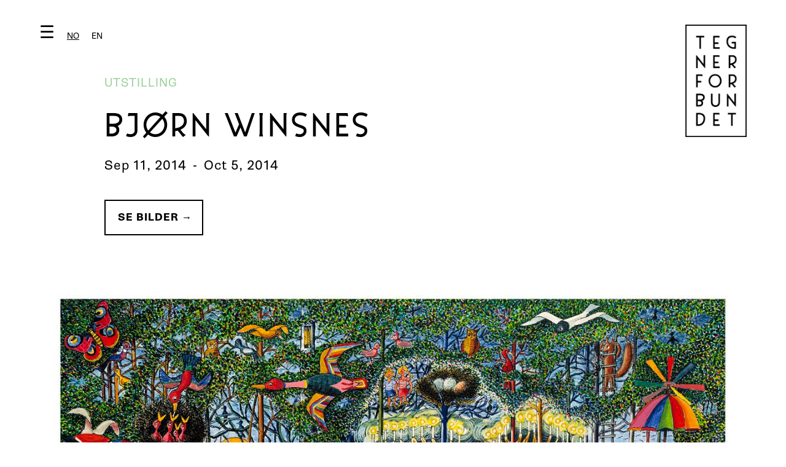

--- FILE ---
content_type: text/html
request_url: https://www.tegnerforbundet.no/utstillinger/bjorn-winsnes
body_size: 6692
content:
<!DOCTYPE html><!-- Last Published: Mon Jan 05 2026 14:42:32 GMT+0000 (Coordinated Universal Time) --><html data-wf-domain="www.tegnerforbundet.no" data-wf-page="646e0846d82a109ba8dc8719" data-wf-site="5b193668da28ba361f99b1db" data-wf-collection="646e0846d82a109ba8dc86b7" data-wf-item-slug="bjorn-winsnes"><head><meta charset="utf-8"/><base href="https://www.tegnerforbundet.no"/><title>Tegnerforbundet - Bjørn Winsnes</title><meta content="Tegnerforbundet - Bjørn Winsnes" property="og:title"/><meta content="https://cdn.prod.website-files.com/5b193668da28baf12899b202/5b193668da28ba188b99b341_B.W.Eventyrtegningen.web.jpg" property="og:image"/><meta content="Tegnerforbundet - Bjørn Winsnes" property="twitter:title"/><meta content="https://cdn.prod.website-files.com/5b193668da28baf12899b202/5b193668da28ba188b99b341_B.W.Eventyrtegningen.web.jpg" property="twitter:image"/><meta content="width=device-width, initial-scale=1" name="viewport"/><link href="https://cdn.prod.website-files.com/5b193668da28ba361f99b1db/css/tegnerforbundet.webflow.shared.dde3875c4.css" rel="stylesheet" type="text/css"/><link href="https://fonts.googleapis.com" rel="preconnect"/><link href="https://fonts.gstatic.com" rel="preconnect" crossorigin="anonymous"/><script src="https://ajax.googleapis.com/ajax/libs/webfont/1.6.26/webfont.js" type="text/javascript"></script><script type="text/javascript">WebFont.load({  google: {    families: ["Varela Round:400"]  }});</script><script src="https://use.typekit.net/gsg7oit.js" type="text/javascript"></script><script type="text/javascript">try{Typekit.load();}catch(e){}</script><script type="text/javascript">!function(o,c){var n=c.documentElement,t=" w-mod-";n.className+=t+"js",("ontouchstart"in o||o.DocumentTouch&&c instanceof DocumentTouch)&&(n.className+=t+"touch")}(window,document);</script><link href="https://cdn.prod.website-files.com/5b193668da28ba361f99b1db/5b193668da28bae37d99b1e4_LOGO_Favicon32.png" rel="shortcut icon" type="image/x-icon"/><link href="https://cdn.prod.website-files.com/5b193668da28ba361f99b1db/5b193668da28bae86d99b20f_LOGO_Favicon256.png" rel="apple-touch-icon"/><script async="" src="https://www.googletagmanager.com/gtag/js?id=UA-105810639-1"></script><script type="text/javascript">window.dataLayer = window.dataLayer || [];function gtag(){dataLayer.push(arguments);}gtag('js', new Date());gtag('config', 'UA-105810639-1', {'anonymize_ip': true});</script><script async="" src="https://www.googletagmanager.com/gtag/js?id=G-GJ8RE0LNBQ"></script><script type="text/javascript">window.dataLayer = window.dataLayer || [];function gtag(){dataLayer.push(arguments);}gtag('set', 'developer_id.dZGVlNj', true);gtag('js', new Date());gtag('config', 'G-GJ8RE0LNBQ');</script><style>
	#map img {  
	max-width: none;   
} 
</style>

<link rel="alternate" hreflang="no" href="https://www.tegnerforbundet.no">
<link rel="alternate" hreflang="en" href="https://en.tegnerforbundet.no">
<script type="text/javascript" src="https://cdn.weglot.com/weglot.min.js"></script>
<script>
	Weglot.initialize({
		api_key: 'wg_86ab1f695d86abd1a26bd529945b5c062'
	});
</script></head><body><div data-animation="over-left" class="navbar w-nav" data-easing2="ease" data-easing="ease" data-collapse="all" role="banner" data-no-scroll="1" data-duration="400" id="Navbar" data-doc-height="1"><nav role="navigation" class="nav-menu-open w-nav-menu"><a href="/" class="nav-link _1 w-nav-link">Forside</a><div data-delay="0" data-hover="false" class="w-dropdown"><div class="nav-link w-dropdown-toggle"><div>Om oss +</div></div><nav class="dropdown-list w-dropdown-list"><a href="/om-oss/organisasjon" class="nav-link dropdown w-dropdown-link">Organisasjon</a><a href="/om-oss/ansatte-og-styret" class="nav-link dropdown w-dropdown-link">Ansatte og styret</a><a href="/om-oss/samarbeidspartnere" class="nav-link dropdown w-dropdown-link">Samarbeidspartnere</a></nav></div><div data-delay="0" data-hover="false" class="w-dropdown"><div class="nav-link w-dropdown-toggle"><div>Utstillinger +</div></div><nav class="dropdown-list w-dropdown-list"><a href="/tf-utstillinger/aktuelle" class="nav-link dropdown w-dropdown-link">Aktuelle</a><a href="/tf-utstillinger/kommende" class="nav-link dropdown w-dropdown-link">Kommende</a><a href="/tf-utstillinger/tidligere" class="nav-link dropdown w-dropdown-link">Tidligere</a><a href="/tf-utstillinger/presse" class="nav-link dropdown w-dropdown-link">Presse</a><a href="/tegnetriennalen/tidligere" class="nav-link dropdown w-dropdown-link">Tegnetriennaler &amp; biennaler</a></nav></div><div data-delay="0" data-hover="false" class="w-dropdown"><div class="nav-link w-dropdown-toggle"><div>Hva skjer? +</div></div><nav class="dropdown-list w-dropdown-list"><a href="/nyheter" class="nav-link dropdown w-nav-link">Nyheter</a><a href="/arrangementer" class="nav-link dropdown w-dropdown-link">Arrangementer</a><a href="/ung-i-tegning" class="nav-link dropdown w-dropdown-link">UNG I TEGNING</a><a href="https://vimeo.com/user103748695" target="_blank" class="nav-link dropdown w-nav-link">Video</a></nav></div><a href="https://www.numermagasin.no/" target="_blank" class="nav-link w-nav-link">NUMER</a><div data-delay="0" data-hover="false" class="w-dropdown"><div class="nav-link w-dropdown-toggle"><div>Fagforening +</div></div><nav class="dropdown-list w-dropdown-list"><a href="/fagforening/aktuelle-saker" class="nav-link dropdown w-dropdown-link">Aktuelle saker</a><a href="/fagforening/medlemmer" class="nav-link dropdown w-dropdown-link">Medlemmer</a><a href="/fagforening/medlemsfordeler" class="nav-link dropdown w-dropdown-link">Medlemsfordeler</a><a href="https://soknad.tegnerforbundet.no/soknadsskjema/medlesskap/" target="_blank" class="nav-link dropdown w-dropdown-link">Søk medlemsskap</a><a href="/fagforening/veiledende-satser" class="nav-link dropdown w-dropdown-link">Veiledende satser</a><a href="/fagforening/innspill-og-horinger" class="nav-link dropdown w-dropdown-link">Innspill og høringer</a><a href="/fagforening/historie" class="nav-link dropdown w-dropdown-link">Historikk</a><a href="https://www.norskillustrasjonsfond.no" class="nav-link dropdown w-dropdown-link">Norsk Illustrasjonsfond</a><a href="https://www.norskebilledkunstnere.no" class="nav-link dropdown w-dropdown-link">Norske Billedkunstnere</a></nav></div><a href="https://soknad.tegnerforbundet.no" target="_blank" class="nav-link w-nav-link">Søknadsportal</a></nav><div class="meny-button w-nav-button"><div class="meny">☰</div></div></div><div class="brand-wrapper"><a href="/" class="brand w-nav-brand"><img src="https://cdn.prod.website-files.com/5b193668da28ba361f99b1db/5b193668da28ba796199b20a_TF%20Logo-01.png" alt="" class="brand-image"/></a></div><div class="section-hero"><div class="container-spacer-90-bot w-container"><div class="large-tag"><span>Utstilling</span></div><h1 class="heading">Bjørn Winsnes</h1><div class="fromto-block"><h4 class="large-fromto">Sep 11, 2014</h4><h4 class="large-fromto divider">-</h4><h4 class="large-fromto">Oct 5, 2014</h4></div><a target="_blank" href="https://www.facebook.com/pg/tegnerforbundetoslo/photos/?tab=album&amp;album_id=838678276151019" class="cms-action-button w-button">Se bilder →</a></div><div class="container-90"><img alt="" src="https://cdn.prod.website-files.com/5b193668da28baf12899b202/5b193668da28ba188b99b341_B.W.Eventyrtegningen.web.jpg" sizes="100vw" srcset="https://cdn.prod.website-files.com/5b193668da28baf12899b202/5b193668da28ba188b99b341_B.W.Eventyrtegningen.web-p-500.jpeg 500w, https://cdn.prod.website-files.com/5b193668da28baf12899b202/5b193668da28ba188b99b341_B.W.Eventyrtegningen.web-p-800.jpeg 800w, https://cdn.prod.website-files.com/5b193668da28baf12899b202/5b193668da28ba188b99b341_B.W.Eventyrtegningen.web-p-1080.jpeg 1080w, https://cdn.prod.website-files.com/5b193668da28baf12899b202/5b193668da28ba188b99b341_B.W.Eventyrtegningen.web.jpg 1241w" class="cms-image"/><div class="spacer-90"></div><div class="w-container"><div class="w-row"><div class="w-col w-col-4 w-col-stack"></div><div class="w-col w-col-8 w-col-stack"><div class="rich-text-block-2 w-richtext"><h3><strong>Eventyrlige detaljer</strong></h3><p>Som pensjonist la fotograf Bjørn Winsnes (1925 – 2012) vekk kameraet for godt, til fordel for blyant, tusj og pensel. I denne utstillingen får publikum se de detaljrike, historiefortellende og humoristiske illustrasjonene som tidligere har vært forbeholdt Winsnes barn og barnebarn. Deres farfar planla aldri å publisere disse tegningene, men ble overtalt i sine siste leveår. Nå ser barnebarna frem til å dele gleden ved å lete etter den seksbeinte grisen i ’Eventyrtegningen’, finne det elskende paret i ’Partyhuset’ og forundre seg over ’Det umulige tivoliet’.&nbsp;</p><p><em>Bjørn Winsnes (1925 – 2012) startet sin karriere som fotograf i de norske politistyrkene som ble opprettet i Sverige under den 2. verdenskrig, og fortsatte hele sin yrkesaktive karriere som fotograf. Han var en av stifterne av Norske Reklamefotografers Landsforening, Forbundet Frie Fotografer og Kreativt Forum. Han arbeidet bl.a som fotografisk jurymedlem i Aftenpostens A-magasin og som tegner i Dagbladet under vinterolympiaden i Oslo i 1952 og sommerolympiaden i Helsingfors samme år.</em></p></div></div></div></div></div></div><div class="section-three"><div class="container-80"></div><div class="container-90"><div class="collection-list-wrapper w-dyn-list"><div role="list" class="collection-list w-dyn-items"><div role="listitem" class="collection-item w-dyn-item"><a href="/utstillinger/ung-tegning-na" class="link-block w-inline-block"><div style="background-image:url(&quot;https://cdn.prod.website-files.com/5b193668da28baf12899b202/693fe3b6c27f1aad7a167c03_Bilde_hjemmeside.png&quot;)" class="feed-image"></div><div class="card-section-lower"><h4 class="feed-tag">Utstilling</h4><h3>UNG tegning NÅ! </h3><div class="fromto-block"><h4 class="feed-fromto-date">Aug 21, 2026</h4><h4 class="feed-fromto-date divider">-</h4><h4 class="feed-fromto-date">Oct 18, 2026</h4></div></div></a></div><div role="listitem" class="collection-item w-dyn-item"><a href="/utstillinger/tegnerforbundet-110-ar-vi-tar-streken-pa-alvor" class="link-block w-inline-block"><div style="background-image:url(&quot;https://cdn.prod.website-files.com/5b193668da28baf12899b202/693fd803f77b1667a95c54a8_Bilde.png&quot;)" class="feed-image"></div><div class="card-section-lower"><h4 class="feed-tag">Utstilling</h4><h3>Tegnerforbundet 110 år: Vi tar streken på alvor</h3><div class="fromto-block"><h4 class="feed-fromto-date">Nov 6, 2026</h4><h4 class="feed-fromto-date divider">-</h4><h4 class="feed-fromto-date">Dec 22, 2026</h4></div></div></a></div></div></div></div></div><div class="sec-footer"><div class="container-90"><div class="collection-list-footer w-row"><div class="collection-item _25 w-col w-col-3 w-col-stack"><div class="spacer-10"></div><h2 class="heading-6">Åpningstider</h2><div class="footer-text">Tirsdag - fredag 12-17<br/>Lørdag - søndag 12-16<br/>Mandag stengt</div><a href="#" class="footer-link">Avvikende åpningstider</a><div class="apningstiderwrapper w-dyn-list"><div role="list" class="w-dyn-items w-row"><div role="listitem" class="apningstiderwidth w-dyn-item w-col w-col-6"><div class="apningstidercollectionitem"><p class="apningstidertext">Vi holder stengt i tidsperiodene mellom utstillingene og 1. mai, 17. mai, Kristi himmelfartsdag, 1. pinsedag, samt i påskeuka og romjula hvert år.</p></div></div></div></div></div><div class="collection-item _25 w-col w-col-3 w-col-stack"><div class="spacer-10"></div><h2 class="heading-7">Kontakt oss</h2><div class="footer-text">Tlf: (+47) 476 87 355<br/>E-post: post@tegnerforbundet.no<br/>Adresse: Rådhusgata 17, 0158 Oslo</div></div><div class="collection-item _40 w-col w-col-5 w-col-stack"><section id="map" class="f-map"></section></div><div class="collection-item _10 w-col w-col-1 w-col-stack"><div class="div-block"><a href="http://www.facebook.com/tegnerforbundetoslo/" target="_blank" class="f-social facebook w-button"></a><a href="http://www.instagram.com/tegnerforbundet/" target="_blank" class="f-social instagram w-button"></a><a href="https://vimeo.com/user103748695" target="_blank" class="f-social vimeo w-button">V</a><a href="mailto:post@tegnerforbundet.no?subject=Kontakt%20-%20Tegnerforbundet" class="f-social mail w-button"></a></div></div></div><div class="line-120"></div><div class="collection-list w-row"><div class="collection-item _50 w-col w-col-6"><div class="w-form"><form id="email-form" name="email-form" data-name="Email Form" method="post" action="https://tegnerforbundet.us10.list-manage.com/subscribe/post?u=6aa055594abc7977ba7232bd4&amp;amp;id=150335907a" class="form" data-wf-page-id="646e0846d82a109ba8dc8719" data-wf-element-id="7b360252-8eca-2c83-9bed-c001ee09e0ba"><input class="form-footer-text-field w-input" maxlength="256" name="Email-2" data-name="Email 2" placeholder="E-post" type="email" id="Email-2" required=""/><input type="submit" data-wait="Vennligst vent..." class="form-footer-submit-button w-button" value="Motta nyhetsbrev →"/></form><div class="success-message w-form-done"><div>Vi har sendt deg en e-post hvor du må bekrefte påmelding.</div></div><div class="error-message w-form-fail"><div>Ops! Noe gikk galt, prøv igjen senere.</div></div></div></div><div class="footer-center-col w-col w-col-6"><div class="f-block w-clearfix"><a href="https://www.regjeringen.no/no/dep/kud/id545/" target="_blank" class="f-image w-inline-block w-clearfix"><img src="https://cdn.prod.website-files.com/5b193668da28ba361f99b1db/61ee5bd788001d0ff33bca1a_KUD2KB.svg" height="60" alt="" class="f-image"/></a><a href="https://www.norskillustrasjonsfond.no" target="_blank" class="f-image w-inline-block w-clearfix"><img src="https://cdn.prod.website-files.com/5b193668da28ba361f99b1db/61f26cbf05f6f746bc53b21a_norsk-illustrasjonsfond-logo.svg" height="50" alt="" class="f-image"/></a><a href="https://www.oslo.kommune.no/etater-foretak-og-ombud/kulturetaten/#gref" target="_blank" class="f-image w-inline-block w-clearfix"><img src="https://cdn.prod.website-files.com/5b193668da28ba361f99b1db/61eec11c621137055f549bac_logooslo.svg" height="60" alt="" class="f-image"/></a><a href="https://sparebankstiftelsen.no" target="_blank" class="f-image w-inline-block w-clearfix"><img src="https://cdn.prod.website-files.com/5b193668da28ba361f99b1db/68dfb7144a5b33d33e8c04bb_sparebankstiftelsen.svg" height="60" alt="" class="f-image"/></a></div></div></div></div></div><script src="https://d3e54v103j8qbb.cloudfront.net/js/jquery-3.5.1.min.dc5e7f18c8.js?site=5b193668da28ba361f99b1db" type="text/javascript" integrity="sha256-9/aliU8dGd2tb6OSsuzixeV4y/faTqgFtohetphbbj0=" crossorigin="anonymous"></script><script src="https://cdn.prod.website-files.com/5b193668da28ba361f99b1db/js/webflow.schunk.6a7690d056c2ea15.js" type="text/javascript"></script><script src="https://cdn.prod.website-files.com/5b193668da28ba361f99b1db/js/webflow.95928ade.8aab720cdda98d18.js" type="text/javascript"></script><script type="text/javascript" src="https://maps.googleapis.com/maps/api/js?key=AIzaSyAipO6oS8vyEeXr7PPofQ5nJy2WsbIelw0&sensor=false"></script>


        <script type="text/javascript">

	// Create and Initialise the Map (required) our google map below

            google.maps.event.addDomListener(window, 'load', init);

            function init() {
                // Basic options for a simple Google Map
                // For more options see: https://developers.google.com/maps/documentation/javascript/reference#MapOptions

		var mapOptions = {

		     // How zoomed in you want the map to start at (always required)

                    zoom: 14,
                    scrollwheel: false,
                    // The latitude and longitude to center the map (always required)

                    center: new google.maps.LatLng(59.910009, 10.741119), // Nova Scotia

                    // How you would like to style the map. 
                    // This is where you would paste any style found on [Snazzy Maps][1].
                    // copy the Styles from Snazzy maps,  and paste that style info after the word "styles:"

                    styles: [{"featureType":"water","elementType":"geometry","stylers":[{"color":"#e9e9e9"},{"lightness":17}]},{"featureType":"landscape","elementType":"geometry","stylers":[{"color":"#f5f5f5"},{"lightness":20}]},{"featureType":"road.highway","elementType":"geometry.fill","stylers":[{"color":"#ffffff"},{"lightness":17}]},{"featureType":"road.highway","elementType":"geometry.stroke","stylers":[{"color":"#ffffff"},{"lightness":29},{"weight":0.2}]},{"featureType":"road.arterial","elementType":"geometry","stylers":[{"color":"#ffffff"},{"lightness":18}]},{"featureType":"road.local","elementType":"geometry","stylers":[{"color":"#ffffff"},{"lightness":16}]},{"featureType":"poi","elementType":"geometry","stylers":[{"color":"#f5f5f5"},{"lightness":21}]},{"featureType":"poi.park","elementType":"geometry","stylers":[{"color":"#dedede"},{"lightness":21}]},{"elementType":"labels.text.stroke","stylers":[{"visibility":"on"},{"color":"#ffffff"},{"lightness":16}]},{"elementType":"labels.text.fill","stylers":[{"saturation":36},{"color":"#333333"},{"lightness":40}]},{"elementType":"labels.icon","stylers":[{"visibility":"off"}]},{"featureType":"transit","elementType":"geometry","stylers":[{"color":"#f2f2f2"},{"lightness":19}]},{"featureType":"administrative","elementType":"geometry.fill","stylers":[{"color":"#fefefe"},{"lightness":20}]},{"featureType":"administrative","elementType":"geometry.stroke","stylers":[{"color":"#fefefe"},{"lightness":17},{"weight":1.2}]}]

        
        };



		var mapElement = document.getElementById('map');

                // Create the Google Map using out element and options defined above
                var map = new google.maps.Map(mapElement, mapOptions);

		// Following section, you can create your info window content using html markup

                var contentString = '<div id="content">'+
                    '<div id="siteNotice">'+
                    '</div>'+
                    '<h1 id="firstHeading" class="firstHeading">Uluru</h1>'+
                    '<div id="bodyContent">'+
                    '<p><b>Uluru</b>, also referred to as <b>Ayers Rock</b>, is a large ' +
                    'sandstone rock formation in the southern part of the '+
                    'Northern Territory, central Australia. It lies 335&#160;km (208&#160;mi) '+
                    'south west of the nearest large town, Alice Springs; 450&#160;km '+
                    '(280&#160;mi) by road. Kata Tjuta and Uluru are the two major '+
                    'features of the Uluru - Kata Tjuta National Park. Uluru is '+
                    'sacred to the Pitjantjatjara and Yankunytjatjara, the '+
                    'Aboriginal people of the area. It has many springs, waterholes, '+
                    'rock caves and ancient paintings. Uluru is listed as a World '+
                    'Heritage Site.</p>'+
                    '<p>Attribution: Uluru, <a href="http://en.wikipedia.org/w/index.php?title=Uluru&oldid=297882194">'+
                    'http://en.wikipedia.org/w/index.php?title=Uluru</a> '+
                    '(last visited June 22, 2009).</p>'+
                    '</div>'+
                    '</div>';


		// Define the image to use for the map marker (58 x 44 px)

                var image = 'https://cdn.prod.website-files.com/59ac7c537ba794000107850b/59b5586b7bd7ea0001f0131f_SUPERDUPERCURSOR-01.png';

		// Define the Lattitude and Longitude for the map location

                var myLatLng = new google.maps.LatLng(59.910009, 10.741119);

		// Define the map marker characteristics

                var mapMarker = new google.maps.Marker({
                position: myLatLng,
                map: map,
                //icon: image,
                title:  'Tegnerforbundet'

                });

               // Following Lines are needed if you use the Info Window to display content when map marker is clicked

		   var infowindow = new google.maps.InfoWindow({
                            content: contentString
                        });

	    	// Following line turns the marker, into a clickable button and when clicked, opens the info window

            	google.maps.event.addListener(mapMarker, 'click', function() {
                	infowindow.open(map, mapMarker);
            	});  

}

</script></body></html>

--- FILE ---
content_type: image/svg+xml
request_url: https://cdn.prod.website-files.com/5b193668da28ba361f99b1db/68dfb7144a5b33d33e8c04bb_sparebankstiftelsen.svg
body_size: 1956
content:
<?xml version="1.0" encoding="UTF-8"?>
<svg id="Layer_1" data-name="Layer 1" xmlns="http://www.w3.org/2000/svg" width="24.1mm" height="20mm" viewBox="0 0 68.31 56.69">
  <defs>
    <style>
      .cls-1 {
        fill: #231f20;
      }
    </style>
  </defs>
  <path class="cls-1" d="M2.97,31.2l-.24,2.05c-.66.02-1.13.31-1.21.98-.05.47.14.81.62.87.5.06.85-.27,1.31-1.53.61-1.68,1.55-2.29,2.76-2.15,1.57.18,2.19,1.77,2.01,3.36-.23,1.99-1.18,3.24-2.96,3.16l.24-2.05c.76-.05,1.14-.62,1.21-1.23.07-.57-.18-1.04-.61-1.08-.41-.05-.8.21-1.15,1.15-.65,1.74-1.33,2.72-2.9,2.54-1.51-.17-2.2-1.68-2.02-3.24.24-2.07,1.46-2.81,2.94-2.81Z"/>
  <path class="cls-1" d="M5.52,23.6c1.48.49,1.92,1.74,1.68,2.87-.09.42-.18.72-.34,1.19l-.29.87,2.63.88-.66,1.95-7.49-2.51.95-2.82c.16-.47.27-.77.45-1.15.49-1.04,1.6-1.77,3.08-1.28ZM4.84,25.64c-.56-.19-.96,0-1.17.49-.06.14-.12.31-.19.52l-.26.76,1.82.61.26-.76c.07-.21.13-.38.16-.52.12-.51-.07-.91-.64-1.1Z"/>
  <path class="cls-1" d="M9.5,23.29l1.46,1.59-1.07,1.91-5.48-6.36,1.24-2.2,8.28,1.4-1.1,1.96-2.11-.43-1.21,2.14ZM8.35,22.07l.72-1.28-2.47-.55,1.75,1.83Z"/>
  <path class="cls-1" d="M18.84,14.55l-1.54,1.64c-.54-.25-.95-.48-1.4-.81-.7-.52-1.31-.62-1.69-.26-.17.16-.3.3-.46.47l-.31.33,2.19,2.06-1.41,1.5-5.76-5.41,2.15-2.29c.34-.36.56-.59.89-.86.88-.74,1.98-1.08,2.99-.13.73.68.84,1.53.35,2.51.78-.4,1.43-.2,2.2.37.72.54,1.26.79,1.81.88ZM12.86,14.36c.15-.16.27-.29.37-.41.33-.42.52-.89.04-1.35-.48-.45-.91-.27-1.3.08-.11.1-.24.23-.38.39l-.55.58,1.32,1.24.51-.54Z"/>
  <path class="cls-1" d="M24.47,10.87l-5.05,3.35-4.37-6.59,4.96-3.29.89,1.34-3.24,2.15.85,1.28,3.05-2.02.89,1.34-3.05,2.02.86,1.3,3.33-2.21.89,1.34Z"/>
  <path class="cls-1" d="M30.57,5.97c.53,1.38-.34,2.49-1.29,2.99-.36.19-.6.28-1.08.46l-2.94,1.12-2.81-7.39,3.03-1.15c.4-.15.57-.22.96-.32,1.28-.32,2.26.19,2.62,1.16.26.67.1,1.32-.53,1.86,1.03-.09,1.7.37,2.04,1.27ZM25.48,5.33l.87-.33c.17-.07.33-.14.46-.21.33-.19.51-.46.34-.9-.16-.42-.46-.54-.85-.45-.15.03-.32.09-.49.15l-.87.33.54,1.41ZM28.53,6.67c-.19-.49-.64-.62-1.05-.5-.14.04-.32.11-.49.17l-.99.37.6,1.59,1.04-.4c.17-.07.34-.13.48-.19.33-.15.58-.56.4-1.05Z"/>
  <path class="cls-1" d="M33.84,5.99l-.53,2.05-2.19.16L33.49.15l2.51-.15,3.32,7.72-2.25.1-.77-1.97-2.46.15ZM34.24,4.36l1.46-.09-.88-2.38-.59,2.47Z"/>
  <path class="cls-1" d="M44.4,9.22l-1.31-5.82c-.16.79-.35,1.46-.48,1.9l-.91,3.14-1.98-.57,2.19-7.59,2.46.71,1.37,6.07c.17-.79.38-1.57.51-2.01l.94-3.25,1.98.57-2.19,7.59-2.59-.75Z"/>
  <path class="cls-1" d="M53.66,14.54l-2.12-1.46-.11-3.78-.81.19-1.38,2-1.7-1.17,4.48-6.5,1.7,1.17-1.98,2.87,4.46-1.17,2.03,1.4-4.92,1.13.35,5.32Z"/>
  <path class="cls-1" d="M61.33,15.52l-1.32-1.58c.44-.49.55-1.03.12-1.55-.3-.36-.68-.46-1.05-.15-.39.32-.39.8.21,2,.8,1.6.59,2.7-.34,3.48-1.21,1.02-2.8.37-3.82-.85-1.29-1.54-1.54-3.09-.26-4.33l1.33,1.58c-.48.58-.34,1.26.06,1.73.37.44.88.58,1.21.3.32-.26.4-.72-.05-1.62-.81-1.67-1.06-2.83.15-3.85,1.17-.98,2.74-.44,3.75.76,1.34,1.6,1.03,2.99.02,4.07Z"/>
  <path class="cls-1" d="M64.2,19.25l-5.61,2.87-.94-1.84,5.61-2.87-1.17-2.28,1.43-.73,3.27,6.4-1.43.73-1.17-2.28Z"/>
  <path class="cls-1" d="M59.51,24.48l7.62-2.08.54,1.99-7.62,2.08-.54-1.99Z"/>
  <path class="cls-1" d="M65.16,29.63v3.54s-1.59,0-1.59,0v-3.54s-3.17,0-3.17,0v-2.06s7.89-.02,7.89-.02l.02,5.94h-1.6s-.01-3.88-.01-3.88h-1.53Z"/>
  <path class="cls-1" d="M65.24,38.73l-6.02-1.87.61-1.97,6.02,1.87.76-2.45,1.53.47-2.13,6.87-1.53-.47.76-2.45Z"/>
  <path class="cls-1" d="M55.18,43.6l3.45-4.99,6.5,4.49-3.38,4.89-1.32-.91,2.21-3.19-1.26-.87-2.08,3.01-1.32-.91,2.08-3.01-1.28-.89-2.27,3.29-1.32-.91Z"/>
  <path class="cls-1" d="M49.72,47.45l4.95-3.49,4.55,6.46-1.69,1.19-3.55-5.04-3.27,2.3-1-1.42Z"/>
  <path class="cls-1" d="M45.1,54.28l1.99-.52c.26.61.7.94,1.35.77.45-.12.71-.42.58-.89-.13-.49-.56-.69-1.9-.66-1.79.04-2.7-.62-3.01-1.79-.4-1.53.86-2.69,2.4-3.09,1.94-.51,3.45-.08,4.02,1.61l-1.99.52c-.32-.69-.99-.84-1.59-.68-.55.15-.9.54-.79.96.1.4.48.67,1.49.65,1.85-.03,3.01.25,3.42,1.78.39,1.47-.77,2.67-2.28,3.06-2.02.53-3.15-.34-3.68-1.72Z"/>
  <path class="cls-1" d="M37.5,47.86l5.97,1.05-1.37,7.78-5.85-1.03.28-1.58,3.82.67.27-1.51-3.6-.63.28-1.58,3.6.63.27-1.53-3.94-.69.28-1.58Z"/>
  <path class="cls-1" d="M33.22,44.64l-1.07,5.87c.45-.66.9-1.21,1.19-1.56l2.06-2.53,1.6,1.3-5,6.12-1.99-1.62,1.12-6.12c-.46.66-.97,1.29-1.26,1.65l-2.14,2.62-1.6-1.3,5-6.12,2.09,1.7Z"/>
  <path class="cls-1" d="M24.79,33.03c2.46-.24,3.93,1.14,4.31,2.95.08.39.1.58.14,1l.29,2.98-7.87.75-.29-2.98c-.04-.42-.06-.6-.05-1.01.03-1.84,1-3.46,3.47-3.69ZM25.03,35.17c-1.4.13-2.09.91-2.08,1.95,0,.26.02.45.05.74l.06.64,4.67-.45-.06-.64c-.03-.3-.05-.48-.1-.74-.19-1.02-1.15-1.64-2.55-1.5Z"/>
  <path class="cls-1" d="M31.17,29.21l-5.96-.17c.73.35,1.33.7,1.72.93l2.81,1.66-1.05,1.78-6.81-4.01,1.3-2.21,6.22.18c-.72-.36-1.43-.76-1.82-.99l-2.91-1.72,1.05-1.78,6.81,4.01-1.37,2.32Z"/>
  <path class="cls-1" d="M37.93,21.72c.62,1.34-.17,2.51-1.08,3.07-.34.21-.58.32-1.04.53l-2.86,1.32-3.3-7.18,2.94-1.35c.38-.18.55-.25.93-.38,1.25-.4,2.26.04,2.69.98.3.66.19,1.31-.41,1.89,1.03-.16,1.72.26,2.12,1.13ZM32.82,21.42l.84-.39c.17-.08.32-.16.44-.24.32-.21.48-.5.28-.92-.19-.41-.5-.5-.87-.39-.14.04-.32.11-.48.18l-.84.39.63,1.37ZM35.95,22.56c-.22-.48-.68-.57-1.08-.43-.14.05-.31.13-.47.21l-.96.44.71,1.54,1.01-.46c.17-.08.33-.15.46-.23.32-.17.54-.6.33-1.07Z"/>
  <line class="cls-1" x1="33.95" y1="5.99" x2="33.42" y2="8.04"/>
</svg>

--- FILE ---
content_type: image/svg+xml
request_url: https://cdn.prod.website-files.com/5b193668da28ba361f99b1db/61f26cbf05f6f746bc53b21a_norsk-illustrasjonsfond-logo.svg
body_size: 5245
content:
<svg xmlns="http://www.w3.org/2000/svg" width="9.51cm" height="4.84cm" viewBox="0 0 269.49 137.1">
  <defs>
    <style>
      .cls-1, .cls-2 {
        fill: none;
        stroke: #1d1d1b;
        stroke-miterlimit: 10;
      }

      .cls-1 {
        stroke-width: 3.8px;
      }

      .cls-2 {
        stroke-width: 1.5px;
      }

      .cls-3 {
        fill: #1d1d1b;
      }
    </style>
  </defs>
  <g id="Layer_2" data-name="Layer 2">
    <g>
      <ellipse class="cls-1" cx="134.75" cy="68.55" rx="131.51" ry="65.97"/>
      <path class="cls-2" d="M226.84,72.66c0-13.55-41.15-32.1-92.17-32.1s-90.48,21-90.48,32.1c0,10.72,39.24,28.55,90.27,28.55S226.84,84,226.84,72.66Z"/>
      <g>
        <path class="cls-3" d="M67.87,66.69v-.42c0-3,1.26-4.46,2.82-4.46a2.36,2.36,0,0,1,1.21.26v1.66a2.05,2.05,0,0,0-1-.35c-.71,0-1.36.8-1.36,2.85v.5c0,2,.65,2.85,1.41,2.85a1.82,1.82,0,0,0,1-.41v1.62a2.24,2.24,0,0,1-1.24.35C69,71.14,67.87,69.68,67.87,66.69Z"/>
        <path class="cls-3" d="M76.71,57.94h1.37L74.36,72.66H73Z"/>
        <path class="cls-3" d="M78.73,66.69v-.42c0-2.89,1.19-4.47,2.74-4.47s2.73,1.58,2.73,4.47v.42c0,2.89-1.19,4.45-2.73,4.45S78.73,69.58,78.73,66.69Zm3.84,0v-.48c0-2-.46-3-1.1-3s-1.12,1-1.12,3v.48c0,1.94.45,3,1.12,3S82.57,68.65,82.57,66.71Z"/>
        <path class="cls-3" d="M90.92,60.67H89.3V59.09h4.9v1.58H92.58V71H90.92Z"/>
        <path class="cls-3" d="M96,59.09h4.4v1.58H97.68v3.54h2.43v1.58H97.68v3.62h2.77V71H96Z"/>
        <path class="cls-3" d="M102,65.23v-.37c0-3.91,1.65-5.92,3.86-5.92a3.29,3.29,0,0,1,1.55.36v1.75a2.83,2.83,0,0,0-1.5-.5c-1.27,0-2.21,1.36-2.21,4.24v.51c0,3.26,1,4.3,2.1,4.3a1.89,1.89,0,0,0,.39,0V65.94H105V64.45h2.79v6.22a4.5,4.5,0,0,1-2,.47C103.72,71.14,102,69.36,102,65.23Z"/>
        <path class="cls-3" d="M109.94,59.09h1.6l2.6,7.31V59.09h1.61V71h-1.49l-2.71-7.58V71h-1.61Z"/>
        <path class="cls-3" d="M118,59.09h4.4v1.58h-2.72v3.54h2.43v1.58h-2.43v3.62h2.77V71H118Z"/>
        <path class="cls-3" d="M124.47,59.09h1.94A3.59,3.59,0,0,1,129,60a3.77,3.77,0,0,1,1,2.77v.12a3.48,3.48,0,0,1-1.59,3.18l1.8,4.89h-1.8l-1.6-4.35-.22,0h-.44V71h-1.69Zm2,6c1.13,0,1.89-.68,1.89-2.21v-.1c0-1.63-.81-2.17-1.94-2.17h-.23v4.48Z"/>
        <path class="cls-3" d="M132,59.09h4.2v1.58H133.7v3.61h2.23v1.59H133.7V71H132Z"/>
        <path class="cls-3" d="M137.71,65.3v-.51c0-3.93,1.26-5.85,3.06-5.85s3.06,1.92,3.06,5.85v.51c0,3.92-1.25,5.84-3.06,5.84S137.71,69.22,137.71,65.3Zm4.42,0v-.51c0-3.18-.56-4.32-1.36-4.32s-1.36,1.14-1.36,4.32v.51c0,3.18.56,4.31,1.36,4.31S142.13,68.48,142.13,65.3Z"/>
        <path class="cls-3" d="M145.87,59.09h1.94a3.63,3.63,0,0,1,2.64.94,3.81,3.81,0,0,1,1,2.77v.12a3.48,3.48,0,0,1-1.59,3.18l1.8,4.89h-1.8l-1.6-4.35-.22,0h-.44V71h-1.69Zm2,6c1.12,0,1.88-.68,1.88-2.21v-.1c0-1.63-.81-2.17-1.94-2.17h-.23v4.48Z"/>
        <path class="cls-3" d="M153.42,59.09h1.7a4,4,0,0,1,2.87,1,2.75,2.75,0,0,1,.8,2v.07a2.74,2.74,0,0,1-1.87,2.74,2.7,2.7,0,0,1,2,2.73v.12c0,2.06-1.58,3.23-3.85,3.23h-1.67Zm3.71,3.28a1.62,1.62,0,0,0-1.81-1.73h-.25v3.62h.19a1.69,1.69,0,0,0,1.87-1.85Zm-1.84,3.35h-.22v3.72h.19a1.77,1.77,0,0,0,2-1.8v-.08A1.76,1.76,0,0,0,155.29,65.72Z"/>
        <path class="cls-3" d="M160.78,67.64V59.09h1.68V67.8c0,1.22.48,1.78,1.18,1.78s1.15-.56,1.15-1.78V59.09h1.69v8.55c0,2.35-1.19,3.5-2.84,3.5S160.78,70,160.78,67.64Z"/>
        <path class="cls-3" d="M168.7,59.09h1.6l2.6,7.31V59.09h1.62V71H173l-2.7-7.58V71H168.7Z"/>
        <path class="cls-3" d="M176.79,59.09h1.79c2.51,0,4,1.94,4,5.77v.37c0,3.82-1.53,5.76-4,5.76h-1.79Zm1.69,1.53v8.84h.25c1.23,0,2.19-1.14,2.19-4.23v-.37c0-3.1-1-4.24-2.19-4.24Z"/>
        <path class="cls-3" d="M184.66,59.09h4.41v1.58h-2.72v3.54h2.43v1.58h-2.43v3.62h2.77V71h-4.46Z"/>
        <path class="cls-3" d="M192.25,60.67h-1.62V59.09h4.9v1.58h-1.62V71h-1.66Z"/>
        <path class="cls-3" d="M197,70.55V68.82a3.66,3.66,0,0,0,1.9.69,1.21,1.21,0,0,0,1.29-1.34c0-.58-.18-1.14-1.29-2.45-1.49-1.75-2-2.53-2-3.82v0A2.72,2.72,0,0,1,199.66,59a3.63,3.63,0,0,1,1.78.43v1.73a3.05,3.05,0,0,0-1.65-.58,1.19,1.19,0,0,0-1.22,1.26c0,.61.22,1.05,1.31,2.35,1.58,1.87,2,2.7,2,4v0a2.75,2.75,0,0,1-2.79,2.92A4.3,4.3,0,0,1,197,70.55Z"/>
      </g>
      <g>
        <path class="cls-3" d="M113.17,82.75v-.38c0-3.9,1.65-5.91,3.86-5.91a3.26,3.26,0,0,1,1.55.36v1.75a2.81,2.81,0,0,0-1.5-.49c-1.27,0-2.21,1.35-2.21,4.23v.51c0,3.26,1,4.3,2.1,4.3a1.89,1.89,0,0,0,.39-.05V83.46H116.1V82h2.79v6.22a4.5,4.5,0,0,1-2,.47C114.86,88.66,113.17,86.88,113.17,82.75Z"/>
        <path class="cls-3" d="M122.88,76.58h1.8l2.37,11.93h-1.7l-.48-2.65h-2.24l-.48,2.65h-1.63Zm1.74,7.77-.87-4.78-.87,4.78Z"/>
        <path class="cls-3" d="M128.76,76.61h1.69V86.93h2.43v1.58h-4.12Z"/>
        <path class="cls-3" d="M134.63,76.61h1.68V86.93h2.43v1.58h-4.11Z"/>
        <path class="cls-3" d="M140.49,76.61h4.4v1.58h-2.72v3.54h2.43v1.58h-2.43v3.62h2.77v1.58h-4.45Z"/>
        <path class="cls-3" d="M146.93,76.61h1.94a3.63,3.63,0,0,1,2.64.94,3.81,3.81,0,0,1,1,2.77v.12a3.48,3.48,0,0,1-1.59,3.18l1.8,4.89h-1.8l-1.6-4.35-.22,0h-.44v4.33h-1.69Zm2,6c1.12,0,1.88-.68,1.88-2.21v-.1c0-1.63-.81-2.17-1.94-2.17h-.23v4.48Z"/>
        <path class="cls-3" d="M154.55,76.61h1.67v11.9h-1.67Z"/>
      </g>
      <g>
        <path class="cls-3" d="M30.13,47.68l1.79-1.47,9.88,6.08-6.95-8.47,1.81-1.49L48,56.13l-1.68,1.38L36.05,51.2l7.2,8.8-1.81,1.48Z"/>
        <path class="cls-3" d="M44.88,47.91l-.39-.66c-3.05-5-3-8.45-.74-9.8s5.29.16,8.34,5.2l.4.65c3,5.05,3,8.46.74,9.81S47.93,53,44.88,47.91Zm5.5-3.33-.4-.65c-2.47-4.08-4-5.12-5-4.52S44.13,41.89,46.6,46l.39.66c2.47,4.08,4,5.12,5,4.52S52.84,48.66,50.38,44.58Z"/>
        <path class="cls-3" d="M50.88,33.68l2.55-1.2a5.15,5.15,0,0,1,4.06-.36,5.78,5.78,0,0,1,3,3.16l.08.16a5.26,5.26,0,0,1-.07,5.3L66,46.27l-2.37,1.12-4.88-4.92c-.09,0-.19.12-.28.16l-.58.27,2.77,5.89-2.21,1Zm6.46,7c1.47-.69,2-2.09,1.07-4.17l-.07-.13c-1-2.22-2.46-2.45-3.94-1.76l-.31.15L57,40.85Z"/>
        <path class="cls-3" d="M66.85,45.26l-.93-2.43a5.17,5.17,0,0,0,3,0,1.8,1.8,0,0,0,1-2.56c-.3-.81-.86-1.49-3.06-2.76-3-1.68-4.07-2.51-4.76-4.32v0a4,4,0,0,1,2.22-5.49A5.2,5.2,0,0,1,67,27.36l.92,2.43a4.31,4.31,0,0,0-2.54,0,1.75,1.75,0,0,0-1,2.4c.32.85.86,1.36,3,2.61,3.14,1.8,4.14,2.75,4.82,4.54v0A4.07,4.07,0,0,1,70,44.94,6.07,6.07,0,0,1,66.85,45.26Z"/>
        <path class="cls-3" d="M70,25.77l2.34-.72,2.48,8,.57-9,2.55-.79-.8,8.31,6.25,8.69-2.53.78L76.3,34.82l-.21,2.41L77.6,42.1l-2.34.73Z"/>
        <path class="cls-3" d="M85.15,21.52,87.5,21l4,17.39-2.36.54Z"/>
        <path class="cls-3" d="M90.58,20.3l2.4-.47L95.91,35l3.47-.67.45,2.33L94,37.83Z"/>
        <path class="cls-3" d="M98.75,18.79l2.42-.37,2.32,15.3,3.49-.53.36,2.35-5.91.89Z"/>
        <path class="cls-3" d="M108.09,30.36l-1.37-12.75,2.43-.26,1.4,13c.19,1.82,1,2.58,2,2.47s1.58-1,1.38-2.84l-1.4-13,2.43-.26,1.38,12.74c.37,3.5-1.16,5.41-3.54,5.67S108.47,33.86,108.09,30.36Z"/>
        <path class="cls-3" d="M118.68,33.66l-.16-2.6a5.09,5.09,0,0,0,2.82.87,1.8,1.8,0,0,0,1.75-2.12c0-.87-.38-1.69-2.1-3.55-2.34-2.49-3.15-3.61-3.27-5.54v0a4,4,0,0,1,3.74-4.58,5.28,5.28,0,0,1,2.63.47l.16,2.6a4.32,4.32,0,0,0-2.44-.72,1.77,1.77,0,0,0-1.66,2c.06.92.42,1.56,2.12,3.39,2.47,2.66,3.14,3.87,3.26,5.78v0a4.06,4.06,0,0,1-3.76,4.63A6,6,0,0,1,118.68,33.66Z"/>
        <path class="cls-3" d="M128.39,18.32l-2.35.06L126,16l7.11-.19.06,2.37-2.34.06.42,15.47-2.42.06Z"/>
        <path class="cls-3" d="M135.52,15.79l2.81,0a5.18,5.18,0,0,1,3.81,1.45,5.79,5.79,0,0,1,1.35,4.18v.18a5.27,5.27,0,0,1-2.38,4.74l2.52,7.37-2.62,0-2.23-6.56-.32,0h-.65l-.08,6.51-2.45,0Zm2.74,9.11c1.63,0,2.76-1,2.79-3.28v-.15c0-2.45-1.14-3.28-2.77-3.3h-.35l-.09,6.73Z"/>
        <path class="cls-3" d="M148.86,16.1l2.61.16,2.36,18.07-2.47-.15-.45-4L147.66,30l-.93,3.93-2.37-.15Zm1.82,11.79-.83-7.23-1.69,7.07Z"/>
        <path class="cls-3" d="M155,33.79l.27-2.58A5.19,5.19,0,0,0,158,32.54,1.81,1.81,0,0,0,160,30.73c.09-.86-.09-1.73-1.48-3.85-1.89-2.84-2.5-4.08-2.3-6v0a4,4,0,0,1,4.46-3.9,5.23,5.23,0,0,1,2.51.91L163,20.45a4.43,4.43,0,0,0-2.29-1.12,1.77,1.77,0,0,0-2,1.69c-.09.92.16,1.61,1.53,3.7,2,3,2.45,4.34,2.25,6.24v0A4.06,4.06,0,0,1,158,34.92,6,6,0,0,1,155,33.79Z"/>
        <path class="cls-3" d="M163.13,35.24l.35-2.44a4.51,4.51,0,0,0,1.35.48c1,.14,1.67-.33,1.87-1.67l2-13.5,2.42.35-2,13.65a4.5,4.5,0,0,1-1.52,3,3.57,3.57,0,0,1-2.8.6A6.34,6.34,0,0,1,163.13,35.24Z"/>
        <path class="cls-3" d="M172.07,28l.15-.75c1.12-5.79,3.46-8.27,6-7.77s3.82,3.67,2.7,9.45l-.15.75c-1.11,5.79-3.45,8.27-6,7.78S171,33.8,172.07,28Zm6.31,1.22.14-.76c.91-4.68.43-6.51-.71-6.73s-2.26,1.3-3.17,6l-.14.75c-.9,4.68-.43,6.51.71,6.73S177.47,33.92,178.38,29.24Z"/>
        <path class="cls-3" d="M185.54,21.24l2.24.58.93,11.56,2.73-10.61,2.27.58-4.45,17.28-2.11-.54-1-12-2.84,11-2.27-.59Z"/>
        <path class="cls-3" d="M191.26,40.54l.8-2.47a5,5,0,0,0,2.31,1.84,1.81,1.81,0,0,0,2.41-1.34c.27-.82.27-1.71-.66-4.07-1.26-3.17-1.6-4.51-1-6.35v0a4,4,0,0,1,5.16-2.88,5.16,5.16,0,0,1,2.27,1.4l-.8,2.48a4.41,4.41,0,0,0-2-1.57,1.76,1.76,0,0,0-2.27,1.25c-.29.88-.18,1.61.72,3.94,1.32,3.37,1.5,4.74.91,6.56v0a4.06,4.06,0,0,1-5.2,2.92A6.06,6.06,0,0,1,191.26,40.54Z"/>
        <path class="cls-3" d="M205.82,27.3l5.68,2.21-.86,2.21-3.4-1.33-2,5,3,1.17-.87,2.24-3-1.18-2.79,7.16-2.27-.89Z"/>
        <path class="cls-3" d="M209.75,38.83l.33-.69c2.53-5.32,5.42-7.13,7.78-6s2.78,4.51.24,9.83l-.33.69c-2.53,5.31-5.42,7.13-7.78,6S207.21,44.14,209.75,38.83Zm5.79,2.76.33-.69c2.06-4.3,2-6.19,1-6.69s-2.52.69-4.57,5l-.33.69c-2,4.31-2,6.2-1,6.7S213.49,45.9,215.54,41.59Z"/>
        <path class="cls-3" d="M225,36l2,1.21-2.53,11.32,5.75-9.34,2,1.23-9.34,15.2L221,54.49l2.61-11.74-6,9.68-2-1.23Z"/>
        <path class="cls-3" d="M235.81,43l2,1.64c2.82,2.33,2.68,6-1,10.41l-.35.44c-3.65,4.43-7.22,5.26-10,2.93l-2-1.65Zm.43,3.32-8.43,10.24.28.23c1.38,1.13,3.55.71,6.5-2.87l.36-.44c3-3.58,2.93-5.81,1.58-6.92Z"/>
      </g>
      <g>
        <path class="cls-3" d="M66.84,97l2,.7a3.91,3.91,0,0,1,2.39,2,4.36,4.36,0,0,1,0,3.32l0,.13A3.94,3.94,0,0,1,68.34,106l0,5.9-1.88-.65,0-5.24a2,2,0,0,0-.23-.06l-.46-.16-1.62,4.65-1.75-.61Zm-.2,7.2c1.17.4,2.22,0,2.79-1.69l0-.11c.6-1.75,0-2.63-1.21-3L68,99.31l-1.67,4.82Z"/>
        <path class="cls-3" d="M70.6,109.52l.08-.28c.62-2.09,1.8-2.87,3.17-2.47a2.84,2.84,0,0,1,1.25.77l.23-.78c.33-1.13,0-1.89-1-2.17a3.74,3.74,0,0,0-1.79,0l.49-1.68a5.1,5.1,0,0,1,2,.12A2.94,2.94,0,0,1,77,104.41a3.56,3.56,0,0,1,.08,2.72l-2,6.72-1.72-.5.34-1.17a1.91,1.91,0,0,1-2.06.85C70.53,112.69,70.08,111.29,70.6,109.52Zm3.6,1.09.52-1.78a2.39,2.39,0,0,0-.86-.53c-.64-.19-1.18.26-1.5,1.33l-.06.22c-.32,1.1-.12,1.72.44,1.88S74,111.45,74.2,110.61Zm.42-10.2a1.59,1.59,0,1,1,1,2.06A1.61,1.61,0,0,1,74.62,100.41Zm2.28.67a.8.8,0,1,0-1.51-.44.79.79,0,1,0,1.51.44Z"/>
        <path class="cls-3" d="M78.18,109.76l.18-.74c.85-3.44,2.17-4.55,3.39-4.25.94.24,1.24,1.21,1.38,2l1.16-4.67,1.74.43L82.76,115.8,81,115.37l.36-1.44c-.51.67-1.23,1.4-2.18,1.17C78,114.8,77.32,113.24,78.18,109.76Zm4,.93.15-.61c.51-2,.28-3.3-.39-3.46s-1.4.87-1.9,2.91l-.15.58c-.51,2.06-.35,3.29.32,3.46S81.7,112.74,82.21,110.69Z"/>
        <path class="cls-3" d="M87.69,103l1.74.35-.93,4.56a2.09,2.09,0,0,1,2.11-1.08c1.27.25,1.76,1.5,1.41,3.2l-1.53,7.45-1.74-.36L90.2,110c.21-1,0-1.64-.65-1.77s-1.21.39-1.41,1.39l-1.44,7L85,116.29Z"/>
        <path class="cls-3" d="M93,115.18l1.25-7.52L96,108l-1.18,7.12c-.18,1,.1,1.64.71,1.74s1.19-.42,1.36-1.43l1.17-7.09,1.76.29-1.69,10.15-1.75-.29.22-1.29a2.11,2.11,0,0,1-2.08,1.16C93.25,118.1,92.71,116.87,93,115.18Z"/>
        <path class="cls-3" d="M100,118.69l.24-1.82a4.26,4.26,0,0,0,1.83.91,1,1,0,0,0,1.16-.9c.07-.51-.12-1-1-2.11-1-1.3-1.47-2.27-1.31-3.47v0a2.48,2.48,0,0,1,3-2.25,4.19,4.19,0,0,1,1.58.5l-.24,1.8a3.49,3.49,0,0,0-1.48-.64.91.91,0,0,0-1.13.78c-.07.52.11.89,1,2.11,1.09,1.45,1.41,2.33,1.25,3.48v0a2.6,2.6,0,0,1-3,2.37A4.91,4.91,0,0,1,100,118.69Z"/>
        <path class="cls-3" d="M106.24,122l.18-1.71a6.13,6.13,0,0,0,1.91.64,1.53,1.53,0,0,0,1.9-1.56l.14-1.42c-.41.75-1,1.56-2,1.45-1.23-.12-2.09-1.59-1.73-5.07v-.13c.36-3.47,1.51-4.73,2.74-4.6,1,.1,1.42,1,1.67,1.82l.15-1.46,1.79.19-1,9.52a3.26,3.26,0,0,1-1.07,2.31,3.37,3.37,0,0,1-2.58.59A7,7,0,0,1,106.24,122Zm4.5-7.26v-.09c.22-2-.23-3.19-.88-3.26s-1.25,1-1.46,3v.06c-.22,2.09.16,3.2.81,3.27S110.53,116.84,110.74,114.78Z"/>
        <path class="cls-3" d="M114.49,118.86l.54-7-.71-.06.12-1.52.7.06.21-2.7,1.77.14-.2,2.69,1.28.1-.11,1.52-1.29-.1-.49,6.41c0,.6.22.81.66.85a1.36,1.36,0,0,0,.57-.08l-.11,1.5a2.41,2.41,0,0,1-1.12.19C115.24,120.8,114.38,120.34,114.49,118.86Z"/>
        <path class="cls-3" d="M119.29,118.6l2.15.13-.13,2.35-2.15-.12Z"/>
        <path class="cls-3" d="M128.28,109.88l-1.38.52,0-2,1.86-.68,1.36,0-.33,13.59-1.84,0Z"/>
        <path class="cls-3" d="M135.34,109.83l-3.4,0V107.9l5.19,0v1.39l-2.71,12.1H132.6Z"/>
        <path class="cls-3" d="M142.24,114.49l4.44-.17.07,1.85-4.43.18Z"/>
        <path class="cls-3" d="M152,114.4l-.05-.6c-.39-4.69.57-6.71,2.53-6.87s3.24,1.65,3.63,6.34l0,.6c.39,4.69-.59,6.71-2.53,6.87S152.39,119.09,152,114.4Zm4.33-.38-.05-.58c-.32-3.87-.95-4.84-1.66-4.78s-1.18,1.11-.86,5l.05.58c.32,3.87.95,4.84,1.68,4.78S156.65,117.91,156.33,114Z"/>
        <path class="cls-3" d="M160.12,108.62l-1.29.71-.22-1.94,1.74-.93,1.36-.15,1.5,13.5-1.83.21Z"/>
        <path class="cls-3" d="M165.4,119.38l-.25-1.85a3.3,3.3,0,0,0,1.56.2c1.13-.16,1.71-1.31,1.48-2.94l0-.13c-.22-1.64-.95-2.13-1.78-2a2.49,2.49,0,0,0-1,.34l-1-.5-.55-6.35,4.41-.61.25,1.8-3,.41.27,3.36a3.43,3.43,0,0,1,.93-.27c1.4-.19,2.89.7,3.28,3.56l0,.16c.38,2.79-.83,4.67-2.87,5A4.37,4.37,0,0,1,165.4,119.38Z"/>
        <path class="cls-3" d="M171.5,115l0-.13a3.85,3.85,0,0,1,1-3.6,3.34,3.34,0,0,1-1.87-2.69l0-.12c-.36-2.13.68-3.6,2.14-3.85s2.92.8,3.29,2.93l0,.11a3.37,3.37,0,0,1-.85,3.16,3.88,3.88,0,0,1,2.12,3.07l0,.13c.4,2.32-.57,4-2.27,4.27S171.9,117.34,171.5,115Zm2.86-6.91V108c-.25-1.45-.8-2-1.39-1.9s-.91.8-.66,2.25l0,.09c.23,1.35.78,2.12,1.38,2S174.59,109.46,174.36,108.11Zm1.2,6.12,0-.11c-.27-1.6-.92-2.29-1.59-2.18s-1,1-.75,2.58l0,.11c.27,1.62.88,2.28,1.56,2.16S175.84,115.85,175.56,114.23Z"/>
        <path class="cls-3" d="M181.73,110.29l-.13-.56c-1-4.35-.14-6.79,1.79-7.23s3.78,1.37,4.78,5.72l.13.56c1,4.35.14,6.78-1.79,7.23S182.73,114.64,181.73,110.29Zm4.74-1.09-.13-.56c-.81-3.52-1.7-4.64-2.56-4.45s-1.17,1.6-.36,5.12l.13.56c.81,3.52,1.71,4.64,2.57,4.45S187.28,112.72,186.47,109.2Z"/>
        <path class="cls-3" d="M191.28,114.36l-.48-1.77a4.3,4.3,0,0,0,2,.13,1,1,0,0,0,.72-1.28c-.13-.5-.49-.86-1.73-1.57-1.4-.82-2.23-1.51-2.55-2.68v0a2.49,2.49,0,0,1,1.88-3.23,4,4,0,0,1,1.64-.15l.48,1.75a3.55,3.55,0,0,0-1.62,0,.91.91,0,0,0-.73,1.16c.14.5.45.78,1.78,1.54,1.57.91,2.2,1.6,2.5,2.72v0a2.59,2.59,0,0,1-1.84,3.35A5,5,0,0,1,191.28,114.36Z"/>
        <path class="cls-3" d="M193.6,99.89l1.7-.52,4,13-1.71.52Z"/>
        <path class="cls-3" d="M199.6,107.21l-.16-.46c-1.07-3.1-.42-5.22,1.19-5.78s3.44.72,4.51,3.82l.15.46c1.07,3.1.41,5.2-1.2,5.76S200.66,110.31,199.6,107.21Zm4-1.36-.17-.51c-.73-2.1-1.59-3-2.26-2.82s-.79,1.52-.06,3.62l.17.51c.72,2.08,1.59,3,2.28,2.81S204.32,107.93,203.6,105.85Z"/>
      </g>
      <path class="cls-2" d="M260.94,69.62c0-33.76-57.34-62.17-126-62.17C67.43,7.45,8.7,34.89,8.7,68.88c0,30.86,55.54,60.5,126.23,60.5C207.57,129.38,260.94,98.89,260.94,69.62Z"/>
    </g>
  </g>
</svg>
